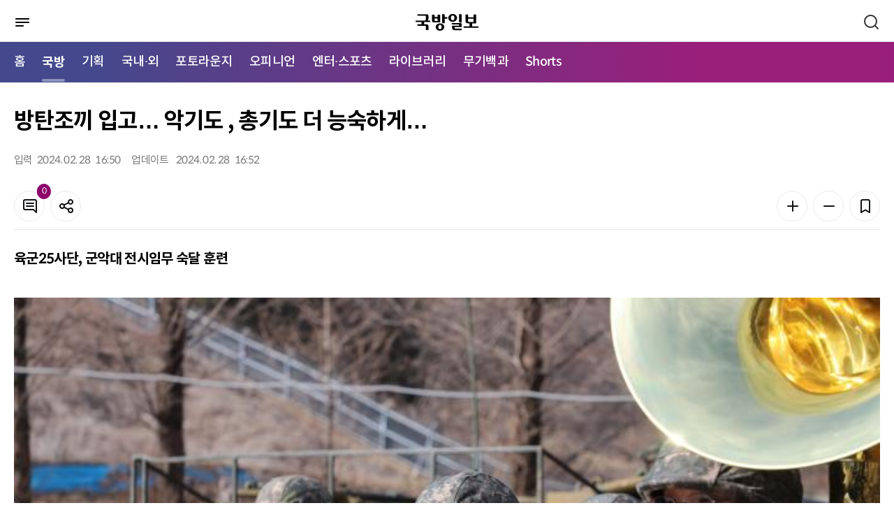

--- FILE ---
content_type: text/html; charset=UTF-8
request_url: https://kookbang.dema.mil.kr/newsWeb/m/20240229/2/ATCE_CTGR_0010030000/view.do;JSESSIONID_kookbnagWEB=c2sNTHoBZJlrP41llDQ5G_oyPOhTo6BPIQ5HV46LoSbI4_DVjyQu!-1067845985
body_size: 52483
content:






<!DOCTYPE html>
<html lang="ko" xml:lang="ko" xmlns="http://www.w3.org/1999/xhtml" xmlns:th="http://www.thymeleaf.org">
<head>
    <meta http-equiv="Content-Type" content="text/html; charset=utf-8" />
    <meta http-equiv="X-UA-Compatible" content="IE=edge" />
    <meta http-equiv="cache-control" content="no-cache" />
    <meta name="viewport" content="width=device-width, initial-scale=1.0" />
    <title>메인 | 국방일보</title>
    <meta property="article:author" content="국방일보" />
	<meta property="og:site_name" content="국방일보"/>
	<meta property="og:keywords" content="국방일보" />
    
		
	<meta property="og:title" content="방탄조끼 입고&amp;hellip; 악기도 , 총기도 더 능숙하게&amp;hellip;"/>
	<meta property="og:description" content="        육군25보병사단 군악대가 27일 혹한기 훈련 중 장병들의 전의 고양을 위해 방탄조끼를 착용한 채 연주하고 있다. 부대 제공육군25보병사단 군악대가 27일 혹한기 훈련 중 개인화기를 휴대하고 방탄조끼를 착용한 채 실전적인 전의 고양 활동을 펼쳤다. 통상 군악대는 훈련 간 원활한 연주를 고려해 비무장 상태로 공연한다. 군악대 장병들은 이날 전투하중을 극복하고 육군가와 사단가 등 군가를 연주하며 전의 고양 공연을 펼쳤다. 이어 사단은 공연 중 적 부대의 기습공격에 대비, 적 포격 및 화생방 상황 등을 고려한 절차식 훈련까지 진행했다. 훈련에 참여한 유기현 일병은 &amp;ldquo;장구류를 착용하고 연주하기가 쉽지 않았지만, 공연을 보며 힘내는 전우들 모습에 자부심을 느꼈다&amp;rdquo;고 말했다. 그러면서 &amp;ldquo;주 무기인 악기뿐만이 아니 총기도 꾸준히 숙달해 조국 수호의 사명을 다하겠다&amp;rdquo;고 말했다. 김국성(중위) 군악대장은 &amp;ldquo;군악대와 보병대대의 훈련을 연계해 실제 전장이라는 절박감 아래 훈련에 임했다&amp;rdquo;며 &amp;ldquo;군악대 본연의 임무 능력을 극대화해 승리가 습관이 되는 부대를 만드는 데 기여하겠다&amp;rdquo;는 각오를 전했다. 박상원 기자" />
	<meta property="og:url" content="https://kookbang.dema.mil.kr/newsWeb/m/20240229/2/ATCE_CTGR_0010030000/view.do" />
	
	
		
	<meta property="og:image" content="//kookbang.dema.mil.kr/newspaper/tmplat/upload/20240229/thumb1/2024022901000291200027411.jpg" />
		
	
	
		
	
		
		
	
    <link rel="shortcut icon" type="image/x-icon" href="/newspaper/2022/images/icon/favicon.ico" />

    <link rel="stylesheet" href="/newspaper/2022/plugins/jqueryScollbar/jquery.scrollbar.css"/>
    <link rel="stylesheet" href="/newspaper/2022/plugins/slick/slick.css"/>
    <link rel="stylesheet" href="/newspaper/2022/plugins/slick/slick-theme.css"/>
    <link rel="stylesheet" href="/newspaper/2022/plugins/datetimepicker/jquery.datetimepicker.min.css"/>

    <link rel="stylesheet" href="/newspaper/2022/css/common.css"/>

    
    
    	
    	
    <link rel="stylesheet" href="/newspaper/2022/css/mo_style.css?2022123014"/>
    	
    
    <link rel="stylesheet" href="/newspaper/2022/css/responsive.css"/>

    <script type="text/javascript" src="/newspaper/2022/plugins/jquery-3.5.0.min.js"></script>
    <script type="text/javascript" src="/newspaper/2022/plugins/jquery.ellipsis.min.js"></script>
    <script type="text/javascript" src="/newspaper/2022/plugins/jqueryScollbar/jquery.scrollbar.min.js"></script>
    <script type="text/javascript" src="/newspaper/2022/plugins/jquery.nice-select.min.js"></script>
    <script type="text/javascript" src="/newspaper/2022/plugins/slick/slick.min.js"></script>
    <script type="text/javascript" src="/newspaper/2022/plugins/datetimepicker/jquery.datetimepicker.full.js"></script>
    <!-- 2022 11.11 inputmask 추가 -->
    <script type="text/javascript" src="/newspaper/2022/plugins/jquery.inputmask.min.js"></script>
<script type="text/javascript" src="/newspaper/mobile/js/kakao.min.js"></script>
	
	<script type="text/javascript" src="/newspaper/mobile/js/sns.js"></script>
    <script type="text/javascript" src="/newspaper/2022/js/mo_style.js"></script>
    <script type="text/javascript" src="/newspaper/2022/js/common_mo.js?2023031603"></script>
    <script src="/newspaper/js/nlogger.js"></script>
	<script type="application/ld+json">
	{
		"@context": "http://schema.org", 
		"@type": "Person", 
		"name": "국방일보",
		"url": "https://kookbang.dema.mil.kr",
		"sameAs": [
			"https://post.naver.com/kookbangdaily",
			"https://www.instagram.com/kookbangilbo/",
			"https://www.facebook.com/kookbangilbo",
			"https://www.youtube.com/kookbangilbo",
			"https://blog.naver.com/kookbang_media_lab"
		]
	}
	</script> 
	<script type="text/javascript"> 
		Kakao.init('365d566a3352f2c0184e62a4bf33234e'); // 카카오톡 앱 Key
	</script>
    <script type="text/javascript">
    $(document).ready(function () {
    	$(function(){
            var slideMain5 = $('.trot_slide');
            slideMain5.on('init reInit beforeChange', function (event, slick, currentSlide, nextSlide) {
                var i = (nextSlide ? nextSlide : 0) + 1;
                $('.trot_box .fraction').html(slick.slideCount);
                $('.trot_box .count').html('<em>' + i + '</em>');
            });

            slideMain5.slick({
                vertical:true,
                infinite: true,
                autoplay: true,
                autoplaySpeed:3000,
                speed:2000,
                pauseOnHover:false,
                slidesToShow: 1,
                slidesToScroll: 1,
                prevArrow: $('.play_area .slick-prev'),
                nextArrow: $('.play_area .slick-next'),
                dots: false,
                verticalSwiping: true,
            });

            $(window).on('load resize', function () {
                var mainPlay = $('.play_area .start_stop .btn_start');
                var mainStop = $('.play_area .start_stop .btn_stop');

                mainStop.on('click', function () {
                    slideMain5.slick('slickPause');
                    mainPlay.css('display', 'inline-block');
                    mainStop.hide();
                });
                mainPlay.on('click', function () {
                    slideMain5.slick('slickPlay');
                    mainStop.css('display', 'inline-block');
                    mainPlay.hide();
                });
            });
        });

        $(function () {
            var slideMain = $('.opinion_slide');
            slideMain.slick({            
                infinite: true,
                autoplay: true,
                autoplaySpeed: 3000,
                pauseOnHover: false,
                slidesToShow: 1,
                slidesToScroll: 1,                
                dots: true,
                appendDots: $('.sec_main_4 .pagination'),
                customPaging : function(slider, i) {
    	            var thumb = $(slider.$slides[i]).find('.slide_nav');
    	            return thumb;
                }
            });
        });

        $(function () {
            var slideMain2 = $('.banner_slide_1');
            slideMain2.slick({            
                infinite: true,
                autoplay: true,
                autoplaySpeed: 5000,
                pauseOnHover: false,
                slidesToShow: 1,
                slidesToScroll: 1,
                prevArrow: $('.banner_slide .slide_1_btn .slick-prev'),
                nextArrow: $('.banner_slide .slide_1_btn .slick-next'),
                dots: false,
            });
        });

        $(function () {
            var slideMain3 = $('.banner_slide_2');
            slideMain3.slick({            
                infinite: true,
                autoplay: true,
                autoplaySpeed: 5000,
                pauseOnHover: false,
                slidesToShow: 1,
                slidesToScroll: 1,
                prevArrow: $('.banner_slide .slide_2_btn .slick-prev'),
                nextArrow: $('.banner_slide .slide_2_btn .slick-next'),
                dots: false,
            });
        });

    	$(window).scroll(function () {
	        //가로스크롤
	        var sc_left = $(this).scrollLeft();
	        $(".btype #gnb .nav:before").css("left", - sc_left );
		});
    });
    </script>
    <title>국방일보</title>
</head>
<body>
<div id="wrap" class="">
	
<script type="text/javascript">
$(document).ready(function() {
	//통합검색 체크
	$("#mainSearch").on('keyup', function(e){
		if(e.keyCode == 13) {
			gfn_allSearch('m');
		}
	});

	gfn_getMenuList(fn_setMenuList);
});


/**
 * 메뉴셋팅
 */
function fn_setMenuList(data) {

	if(data) {
		let story_ty_id = 'ATCE_CTGR_0010000000';  //선택한 1차메뉴

		//1차메뉴 추출
		let oneDepthMenu = data.filter(menu => menu.menu_deph == 1);

		//1차메뉴 링크 및 2차메뉴 셋팅
		if(oneDepthMenu.length > 0) {
			let isActive = false;
			oneDepthMenu.forEach(function (menu, index){
				if(menu.story_ty_id == "ATCE_CTGR_0090000000") {
					$("#LINK_"+menu.story_ty_id).attr('href', gfn_contextpath("/m/" + menu.story_ty_id + "/journal/main.do"));
				}else if(menu.story_ty_id == "ATCE_CTGR_0040000000") {
					$("#LINK_"+menu.story_ty_id).attr('href', gfn_contextpath("/m/ATCE_CTGR_0040010000/list.do"));
				} else {
					$("#LINK_"+menu.story_ty_id).attr('href', gfn_contextpath("/m/" + menu.story_ty_id + "/list.do"));
				}

				if(story_ty_id == menu.story_ty_id) {
					$("#LINK_"+menu.story_ty_id).parent("li").addClass("active");
					isActive = true;
				}

				let menuChild = data.filter(m => m.parent_story_ty_id == menu.story_ty_id);
				let menuChildHtml = "";
				if(menuChild.length > 0) {
					menuChild.forEach(function (child, index2){
						if(menu.story_ty_id == "ATCE_CTGR_0090000000") {
							menuChildHtml += "<li><a href=\""+gfn_contextpath("/m/"+child.story_ty_id+"/journal/list.do")+"\" title=\""+child.story_ty_nm+"\">"+child.story_ty_nm+"</a></li>";
						}else {
							menuChildHtml += "<li><a href=\""+gfn_contextpath("/m/"+child.story_ty_id+"/list.do")+"\" title=\""+child.story_ty_nm+"\">"+child.story_ty_nm+"</a></li>";
						}
					});
				}
				$("#MENU_"+menu.story_ty_id).html(menuChildHtml);
			});
			
			$("#LINK_SHORTS").attr('href', gfn_contextpath("/m/shorts/list.do"));
			$("#MENU_SHORTS").html("<li><a href=\""+gfn_contextpath("/m/shorts/list.do")+"\" title=\"쇼츠 목록\">Shorts</a></li>");

			var nowUrl = window.location.href;
      if(nowUrl.indexOf("/shorts") != -1) {
      	$("#LINK_SHORTS").parent("li").addClass("active");
      	$($(".nav").children("li")[0]).removeClass("active");
      	isActive = true;
      	
      	var _scrollLeft = Math.ceil($(".nav").find(".active").offset().left) ;
          var _scrollX = $(".nav").scrollLeft();
          console.log(_scrollX +":" +_scrollLeft);
          $(".nav").scrollLeft(_scrollX + _scrollLeft -10);
      }

			//활성화된 메뉴가 있으면 홈에있는 활성화 표시 제거
			if(isActive) {
				$($(".nav").children("li")[0]).removeClass("active");
			}
		}
	}
}
</script>
<div id="header" xmlns:th="http://www.thymeleaf.org" xmlns:sec="http://www.thymeleaf.org/extras/spring-security">
    <div class="dim"></div>
    <div class="bg_depth"></div>
    <div class="sec_header">
        <div class="menu_btn">
            <a href="javascript:void(0);" title="메뉴">
	            <img src="/newspaper/2022/images/mo/common/mo_menu_btn.svg" alt="메뉴버튼" />
	            <span class="blind">메뉴버튼</span>
            </a>
        </div>
        <h1 class="logo"><a href="/newsWeb/m/main.do" title="국방일보"><img src="/newspaper/2022/images/mo/common/m_logo.svg" alt="국방일보" />
        	
        	</a></h1>
        <div class="search_btn">
            <a href="javascript:void(0);">
                <span class="blind">검색</span>
                <svg xmlns="http://www.w3.org/2000/svg" width="24" height="24"
                preserveAspectRatio="xMidYMid meet" viewBox="0 0 24 24" aria-hidden="true">
                    <path fill="none" stroke="#333" stroke-linecap="round" stroke-width="2"
                    d="m21 21l-4.486-4.494M19 10.5a8.5 8.5 0 1 1-17 0a8.5 8.5 0 0 1 17 0Z"/>
                </svg>
            </a>
        </div>

        <div class="header_search">
            <div class="search_tit">
            <h2>어떤 기사를 찾으시나요?</h2>
            <div class="search_close">
                <svg xmlns="http://www.w3.org/2000/svg" width="24" height="24" preserveAspectRatio="xMidYMid meet" viewBox="0 0 24 24"><path fill="white" d="m13.41 12l4.3-4.29a1 1 0 1 0-1.42-1.42L12 10.59l-4.29-4.3a1 1 0 0 0-1.42 1.42l4.3 4.29l-4.3 4.29a1 1 0 0 0 0 1.42a1 1 0 0 0 1.42 0l4.29-4.3l4.29 4.3a1 1 0 0 0 1.42 0a1 1 0 0 0 0-1.42Z"/></svg>
                <span class="blind">검색창 닫기</span>
                </div>
            </div>
            <div class="input search">
                <input type="text" id="mainSearch" placeholder="검색어를 입력하세요." title="검색어 입력" />
                <button type="button" onclick="gfn_allSearch('m');" class="btn_search"></button>
            </div>
        </div>
    </div>
    <div id="gnb">
        <div class="nav_box">
	        <ul class="nav">
	            <li class="active"><a href="/newsWeb/m/main.do" title="메인으로이동">홈</a></li>
	            <li><a id="LINK_ATCE_CTGR_0010000000" href="javascript:void(0);" title="국방">국방</a></li>
	            <li><a id="LINK_ATCE_CTGR_0020000000" href="javascript:void(0);" title="기획">기획</a></li>
	            <li><a id="LINK_ATCE_CTGR_0030000000" href="javascript:void(0);" title="국내·외">국내·외</a></li>
	            <li><a id="LINK_ATCE_CTGR_0040000000" href="javascript:void(0);" title="포토라운지">포토라운지</a></li>
	            <li><a id="LINK_ATCE_CTGR_0050000000" href="javascript:void(0);" title="오피니언">오피니언</a></li>
	            <li><a id="LINK_ATCE_CTGR_0060000000" href="javascript:void(0);" title="엔터·스포츠">엔터·스포츠</a></li>
	            <li><a id="LINK_ATCE_CTGR_0070000000" href="javascript:void(0);" title="라이브러리">라이브러리</a></li>
	            <li><a id="LINK_ATCE_CTGR_0080000000" href="javascript:void(0);" title="무기백과">무기백과</a></li>
	            
	            <li><a id="LINK_SHORTS"               href="javascript:void(0);" title="Shorts">Shorts</a></li>
	        </ul>
        </div>
        <div class="mobile_menu">
            <div class="mobile_menu_head">
                <div class="mneu_logo">
                    <a herf="/newsWeb/m/main.do" title="국방일보"><img src="/newspaper/2022/images/mo/common/m_logo_w.svg" alt="국방일보" /></h2></a>
                    <div class="menu_close">
                    <svg xmlns="http://www.w3.org/2000/svg" width="24" height="24" preserveAspectRatio="xMidYMid meet" viewBox="0 0 24 24"><path fill="white" d="m13.41 12l4.3-4.29a1 1 0 1 0-1.42-1.42L12 10.59l-4.29-4.3a1 1 0 0 0-1.42 1.42l4.3 4.29l-4.3 4.29a1 1 0 0 0 0 1.42a1 1 0 0 0 1.42 0l4.29-4.3l4.29 4.3a1 1 0 0 0 1.42 0a1 1 0 0 0 0-1.42Z"/></svg>
                    <span class="blind">메뉴 닫기</span>
                    </div>
                </div>
                <p>
                    국군과 국방의 참소식을 알리는 참신하고
                    유익한 콘텐츠를 만나보세요.
                </p>
                <!-- 로그인 안했을경우 -->
                
                <div class="btn_area">
                    <a href="/newsWeb/m/member/joinIndex.do" class="btn" title="회원가입">
                        <span>회원가입</span>
                    </a>
                    
                    <a href="/newsWeb/m/login.do" class="btn fill_w" title="로그인">
                        <span>로그인</span>
                    </a>
                </div>
                	
            </div>
            <ul class="menu">
                <li>
                    <span>국방</span>
                    <ul class="depth" id="MENU_ATCE_CTGR_0010000000">
                    </ul>
                </li>
                <li>
                    <span>기획</span>
                    <ul class="depth" id="MENU_ATCE_CTGR_0020000000">
                    </ul>
                </li>
                <li>
                    <span>국내·외</span>
                    <ul class="depth" id="MENU_ATCE_CTGR_0030000000">
                    </ul>
                </li>
                <li>
                    <span>포토라운지</span>
                    <ul class="depth" id="MENU_ATCE_CTGR_0040000000">                           
                    </ul>
                </li>
                <li>
                    <span>오피니언</span>
                    <ul class="depth" id="MENU_ATCE_CTGR_0050000000">
                    </ul>
                </li>
                <li>
                    <span>엔터·스포츠</span>
                    <ul class="depth" id="MENU_ATCE_CTGR_0060000000">
                    </ul>
                </li>
                <li>
                    <span>라이브러리</span>
                    <ul class="depth" id="MENU_ATCE_CTGR_0070000000">
                    </ul>
                </li>
                <li>
                    <span>무기백과</span>
                    <ul class="depth" id="MENU_ATCE_CTGR_0080000000">
                    </ul>
                </li>
                
                <li>
                    <span>Shorts</span>
                    <ul class="depth" id="MENU_SHORTS">                 
                    </ul>
                </li>
            </ul>
            <div class="mobile_menu_foot">
            	<a href="/newsWeb/m/pdf.do" title="PDF">PDF</a>
            	
                <a href="/newsWeb/main.do" title="PC 버전 보기">PC 버전 보기</a>
                	
            </div>
        </div>
    </div>  
</div>
	













<script type="text/javascript">
$(document).ready(function () {
	
		$(".article_body_view").find("iframe").each(function(idx) {
			 let yid = $(this).attr("id");
			 let ysrc = $(this).attr("src");
			 
			 if(ysrc.indexOf("youtube") != -1 ) {
			 	 let style = $(this).parents("p").attr("style");
			 	 style += ";width:100%;padding-top:56.25%;position:relative;margin-bottom:20px;";
			 	 $(this).parents("p").attr("style", style);
			 	 		 	 
			 	 
			   $(this).attr("width","100%"); 		
			   $(this).attr("height","100%"); 		
			   $(this).css({"position":"absolute","top":0,"left":0,"bottom":0,"right":0});
			   
			   
			 }
		});
		
		$("audio").each(function(index){
			$(this).attr("src", $(this).attr("src").replace("../..", ""));
		});

		$("video").each(function(index){
			$(this).attr("src", $(this).attr("src").replace("../..", ""));
		});
		
		$(".table_LSize").each(function(index){			
			$(this).css({width:"",height:"" });
			$(this).find("tr").css({width:"",height:"" });
			$(this).find("td").css({width:"",height:"" });
		});
	
	
   	//댓글 리스트
   	fn_comment_paging(1);
    
	$('#confirmBtn').on('click', function () {
        var commentChkbox = $('.comment_list input[type="checkbox"]');
        commentChkbox.each(function () {
            if ($(this).is(':checked')) {
                $(this).parents('li').remove();
            }
        });
        layerHide('dataDel');
    });

    $('#cancelBtn').on('click', function () {
        var commentChkbox = $('.comment_list input[type="checkbox"]');
        commentChkbox.each(function () {
            $(this).prop("checked", false);
        });
        layerHide('dataDel');
    });
	
	$(function () {
	    var hoNews = $('.hot_photo_news_slide');
	    hoNews.slick({            
	        infinite: false,
	        autoplay: true,
	        autoplaySpeed: 5000,
	        pauseOnHover: false,
	        slidesToShow: 1,
	        slidesToScroll: 1,            
	        dots: true,
	        appendDots: $('.hot_photo_news .pagination'),
	    });
	});
});
</script>

<input type="hidden" id="story_ty_id" value="ATCE_CTGR_0010030000"/>
<input type="hidden" id="story_his_id" value="3"/>
<input type="hidden" id="story_id" value="2"/>
<input type="hidden" id="story_writ_date" value="20240229"/>
<input type="hidden" id="tmplat_id" value=""/>
<input type="hidden" id="pageIndex" value=""/>
<input type="hidden" id="before_contents" value=""/>
<input type="hidden" id="update_comm_id" value=""/>
<input type="hidden" id="tmplat_no" value=""/>





<div id="container">
    <div class="contents">
        <div class="article_top">
            <div class="location">
				
            </div>
            <h2 class="article_title">
                방탄조끼 입고&hellip; 악기도 , 총기도 더 능숙하게&hellip;
            </h2>
            <div class="article_top_1">
                <div class="info">
                    <div><span>입력</span>                     	
                    	2024. 
						02. 
						28 &nbsp;
						16:50
					</div>
                    <div><span>업데이트</span> 
						2024. 
						02. 
						28 &nbsp;
						16:52
                    </div>
                </div>
                <div class="tool_box">
                    <div>
                        <a href="#comment" class="btn btn_icon line_grey20">
                            <svg xmlns="http://www.w3.org/2000/svg" width="24" height="24" preserveAspectRatio="xMidYMid meet" viewBox="0 0 24 24" aria-hidden="true"><path fill="#131416" d="M17 7H7a1 1 0 0 0 0 2h10a1 1 0 0 0 0-2Zm0 4H7a1 1 0 0 0 0 2h10a1 1 0 0 0 0-2Zm2-9H5a3 3 0 0 0-3 3v10a3 3 0 0 0 3 3h11.59l3.7 3.71A1 1 0 0 0 21 22a.84.84 0 0 0 .38-.08A1 1 0 0 0 22 21V5a3 3 0 0 0-3-3Zm1 16.59l-2.29-2.3A1 1 0 0 0 17 16H5a1 1 0 0 1-1-1V5a1 1 0 0 1 1-1h14a1 1 0 0 1 1 1Z"/></svg>
                            <span class="badge fill_primary news_comment_cnt">0</span>
                            <span class="blind">댓글</span>
                        </a>
                    <button type="button" class="btn line_grey20 btn_icon" onclick="layerShow('shareBox')">
                        <svg xmlns="http://www.w3.org/2000/svg" width="24" height="24" preserveAspectRatio="xMidYMid meet" viewBox="0 0 24 24" aria-hidden="true"><path fill="#131416" d="M18 14a4 4 0 0 0-3.08 1.48l-5.1-2.35a3.64 3.64 0 0 0 0-2.26l5.1-2.35A4 4 0 1 0 14 6a4.17 4.17 0 0 0 .07.71L8.79 9.14a4 4 0 1 0 0 5.72l5.28 2.43A4.17 4.17 0 0 0 14 18a4 4 0 1 0 4-4Zm0-10a2 2 0 1 1-2 2a2 2 0 0 1 2-2ZM6 14a2 2 0 1 1 2-2a2 2 0 0 1-2 2Zm12 6a2 2 0 1 1 2-2a2 2 0 0 1-2 2Z"/></svg>
                        <span class="blind">공유</span>
                    </button>
                </div>
                <div>
                    <button type="button" class="btn line_grey20 btn_icon" onclick="fontPlus();">
                        <svg xmlns="http://www.w3.org/2000/svg" width="24" height="24" preserveAspectRatio="xMidYMid meet" viewBox="0 0 24 24" aria-hidden="true"><path fill="#131416" d="M19 11h-6V5a1 1 0 0 0-2 0v6H5a1 1 0 0 0 0 2h6v6a1 1 0 0 0 2 0v-6h6a1 1 0 0 0 0-2Z"/></svg>
                        <span class="blind">폰트 키우기</span>
                    </button>
                    <button type="button" class="btn line_grey20 btn_icon"  onclick="fontMinus();">
                        <svg xmlns="http://www.w3.org/2000/svg" width="24" height="24" preserveAspectRatio="xMidYMid meet" viewBox="0 0 24 24" aria-hidden="true"><path fill="#131416" d="M19 11H5a1 1 0 0 0 0 2h14a1 1 0 0 0 0-2Z"/></svg>
                        <span class="blind">폰트 줄이기</span>
                    </button>
                    <button type="button" class="btn line_grey20 btn_icon" onclick="layerShow('bookmark')">
                        <svg xmlns="http://www.w3.org/2000/svg" width="24" height="24" preserveAspectRatio="xMidYMid meet" viewBox="0 0 24 24" aria-hidden="true"><path fill="#131416" d="M16 2H8a3 3 0 0 0-3 3v16a1 1 0 0 0 .5.87a1 1 0 0 0 1 0l5.5-3.18l5.5 3.18a1 1 0 0 0 .5.13a1 1 0 0 0 .5-.13A1 1 0 0 0 19 21V5a3 3 0 0 0-3-3Zm1 17.27l-4.5-2.6a1 1 0 0 0-1 0L7 19.27V5a1 1 0 0 1 1-1h8a1 1 0 0 1 1 1Z"/></svg>
                        <span class="blind">북마크</span>
                    </button> 
                </div>
                </div>
            </div>                
        </div>
        <div class="article_body article_body2">
            <div class="article_body_main">
                <div id="article_body_view" class="article_body_view">

	                
	                     <p>
	                        <b>육군25사단, 군악대 전시임무 숙달 훈련 </b>
	                    </p>
	                    <br>
	                
	                    
	                    
							
		                  	
		                    
		                    
		                        <table border="0" cellspacing="0" cellpadding="10" align="center">
<tbody>
<tr>
<td>
<table class="table_LSize">
<tbody>
<tr bgcolor="#ffffff">
<td>
<figure class="image">    <img width="100%" id="img width="100%"_1157592" src="/newspaper/tmplat/upload/20240229/thumb1/2024022901000291200027411.jpg?t=20260121143711" alt="육군25보병사단 군악대가 27일 혹한기 훈련 중 장병들의 전의 고양을 위해 방탄조끼를 착용한 채 연주하고 있다. 부대 제공">    <figcaption>육군25보병사단 군악대가 27일 혹한기 훈련 중 장병들의 전의 고양을 위해 방탄조끼를 착용한 채 연주하고 있다. 부대 제공</figcaption></figure>
</td>
</tr>
</tbody>
</table>
</td>
</tr>
</tbody>
</table>
<p><br>육군25보병사단 군악대가 27일 혹한기 훈련 중 개인화기를 휴대하고 방탄조끼를 착용한 채 실전적인 전의 고양 활동을 펼쳤다. 통상 군악대는 훈련 간 원활한 연주를 고려해 비무장 상태로 공연한다. <br><br>군악대 장병들은 이날 전투하중을 극복하고 육군가와 사단가 등 군가를 연주하며 전의 고양 공연을 펼쳤다. 이어 사단은 공연 중 적 부대의 기습공격에 대비, 적 포격 및 화생방 상황 등을 고려한 절차식 훈련까지 진행했다. <br><br>훈련에 참여한 유기현 일병은 &ldquo;장구류를 착용하고 연주하기가 쉽지 않았지만, 공연을 보며 힘내는 전우들 모습에 자부심을 느꼈다&rdquo;고 말했다. <br><br>그러면서 &ldquo;주 무기인 악기뿐만이 아니 총기도 꾸준히 숙달해 조국 수호의 사명을 다하겠다&rdquo;고 말했다. <br><br>김국성(중위) 군악대장은 &ldquo;군악대와 보병대대의 훈련을 연계해 실제 전장이라는 절박감 아래 훈련에 임했다&rdquo;며 &ldquo;군악대 본연의 임무 능력을 극대화해 승리가 습관이 되는 부대를 만드는 데 기여하겠다&rdquo;는 각오를 전했다. 박상원 기자</p>
		                    
	                    
                	<div class="author">
                    	<p>
                        	
							 
							
							
						</p>
                        <span>< 저작권자 ⓒ 국방일보, 무단전재 및 재배포 금지 ></span>
                    </div>
                    <div class="btn_area btn_area2">
                        <button type="button" class="btn line_grey20" onclick="layerShow('shareBox')">
                            <svg xmlns="http://www.w3.org/2000/svg" width="24" height="24" preserveAspectRatio="xMidYMid meet" viewBox="0 0 24 24" aria-hidden="true"><path fill="#131416" d="M18 14a4 4 0 0 0-3.08 1.48l-5.1-2.35a3.64 3.64 0 0 0 0-2.26l5.1-2.35A4 4 0 1 0 14 6a4.17 4.17 0 0 0 .07.71L8.79 9.14a4 4 0 1 0 0 5.72l5.28 2.43A4.17 4.17 0 0 0 14 18a4 4 0 1 0 4-4Zm0-10a2 2 0 1 1-2 2a2 2 0 0 1 2-2ZM6 14a2 2 0 1 1 2-2a2 2 0 0 1-2 2Zm12 6a2 2 0 1 1 2-2a2 2 0 0 1-2 2Z"/></svg>
                            <span>기사 공유하기</span>
                        </button>
                        <button type="button" class="btn line_grey20 btn_icon" id="bookmarkBtn" onclick="layerShow('bookmark')">
                            <svg xmlns="http://www.w3.org/2000/svg" width="24" height="24" preserveAspectRatio="xMidYMid meet" viewBox="0 0 24 24" aria-hidden="true"><path fill="#131416" d="M16 2H8a3 3 0 0 0-3 3v16a1 1 0 0 0 .5.87a1 1 0 0 0 1 0l5.5-3.18l5.5 3.18a1 1 0 0 0 .5.13a1 1 0 0 0 .5-.13A1 1 0 0 0 19 21V5a3 3 0 0 0-3-3Zm1 17.27l-4.5-2.6a1 1 0 0 0-1 0L7 19.27V5a1 1 0 0 1 1-1h8a1 1 0 0 1 1 1Z"/></svg>
                            <span class="blind">스크랩</span>
                        </button>
                        <a href="#comment" class="btn btn_icon line_grey20">
                            <svg xmlns="http://www.w3.org/2000/svg" width="24" height="24" preserveAspectRatio="xMidYMid meet" viewBox="0 0 24 24" aria-hidden="true"><path fill="#131416" d="M17 7H7a1 1 0 0 0 0 2h10a1 1 0 0 0 0-2Zm0 4H7a1 1 0 0 0 0 2h10a1 1 0 0 0 0-2Zm2-9H5a3 3 0 0 0-3 3v10a3 3 0 0 0 3 3h11.59l3.7 3.71A1 1 0 0 0 21 22a.84.84 0 0 0 .38-.08A1 1 0 0 0 22 21V5a3 3 0 0 0-3-3Zm1 16.59l-2.29-2.3A1 1 0 0 0 17 16H5a1 1 0 0 1-1-1V5a1 1 0 0 1 1-1h14a1 1 0 0 1 1 1Z"/></svg>
                            <span class="badge fill_primary news_comment_cnt">0</span>
                            <span class="blind">댓글</span>
                        </a>
                    </div>
                </div>
            </div>
			<!-- 221130 관련기사 추가 s-->
			  
			<!-- 221130 관련기사 추가 e-->            
            <div class="article_body_side">
                <div class="today_news box">
                    <div class="tit">
                        <p>오늘의 뉴스</p>
                    </div>
                    <ul class="today_news_list">
						
                    </ul>
                </div>
                <div class="hot_photo_news box">
                    <div class="tit">
                        <p>Hot Photo News</p>
                        <div class="pagination"></div>
                    </div>
                    <div class="hot_photo_news_slide">
						
							<a href="/newsWeb/m/20260121/8/ATCE_CTGR_0010030000/view.do;JSESSIONID_kookbnagWEB=nLPfDo0zgo1shX34FqRNTUQrjo1FcOyzMBEOAQBVZJqOMirmu9lA!925962759">
								
									<div class="thumbnail" style="background-image:url(/newspaper/tmplat/upload/20260120/thumb2/BBS_202601200502272020.jpg" alt=")"></div>
								
								<div class="txt eps1">
                                       정찰드론과 함께 전술훈련
								</div>
							</a>
						
							<a href="/newsWeb/m/20260121/7/ATCE_CTGR_0010010000/view.do;JSESSIONID_kookbnagWEB=nLPfDo0zgo1shX34FqRNTUQrjo1FcOyzMBEOAQBVZJqOMirmu9lA!925962759">
								
									<div class="thumbnail" style="background-image:url(/newspaper/tmplat/upload/20260120/thumb2/BBS_202601200509426090.jpg" alt=")"></div>
								
								<div class="txt eps1">
                                       &ldquo;인구절벽시대 민간 활용 전투력 안전성&middot;전문성 확보&rdquo;
								</div>
							</a>
						
							<a href="/newsWeb/m/20260121/7/ATCE_CTGR_0010030000/view.do;JSESSIONID_kookbnagWEB=nLPfDo0zgo1shX34FqRNTUQrjo1FcOyzMBEOAQBVZJqOMirmu9lA!925962759">
								
									<div class="thumbnail" style="background-image:url(/newspaper/tmplat/upload/20260120/thumb2/BBS_202601200459344750.jpg" alt=")"></div>
								
								<div class="txt eps1">
                                       육군35보병사단, 혹한기 전술훈련
								</div>
							</a>
						
							<a href="/newsWeb/m/20260121/6/ATCE_CTGR_0010030000/view.do;JSESSIONID_kookbnagWEB=nLPfDo0zgo1shX34FqRNTUQrjo1FcOyzMBEOAQBVZJqOMirmu9lA!925962759">
								
									<div class="thumbnail" style="background-image:url(/newspaper/tmplat/upload/20260120/thumb2/BBS_202601200452140860.jpg" alt=")"></div>
								
								<div class="txt eps1">
                                       병 진급 개인훈련평가 수준 확 끌어올렸다
								</div>
							</a>
						
							<a href="/newsWeb/m/20260121/5/ATCE_CTGR_0010010000/view.do;JSESSIONID_kookbnagWEB=nLPfDo0zgo1shX34FqRNTUQrjo1FcOyzMBEOAQBVZJqOMirmu9lA!925962759">
								
									<div class="thumbnail" style="background-image:url(/newspaper/tmplat/upload/20260120/thumb2/BBS_202601200508420510.jpg" alt=")"></div>
								
								<div class="txt eps1">
                                       국방에 활용 가능한 민간 우수기술 수록
								</div>
							</a>
						
                   </div>
                </div>
                <div class="most_view box">
                    <div class="tit">
                        <p>많이 본 기사</p>
                    </div>
                    <ul class="most_view_list">
						
							<li>
								<a class="eps1" href="/newsWeb/m/20260115/13/ATCE_CTGR_0010010000/view.do;JSESSIONID_kookbnagWEB=nLPfDo0zgo1shX34FqRNTUQrjo1FcOyzMBEOAQBVZJqOMirmu9lA!925962759">
									<div class="txt">
										<p>1</p>
										<div class="eps2">
	                                        &ldquo;통즉불통 불통즉통, 칸막이 넘어 소통&rdquo;
	                                    </div>
									</div>
									
								</a>
							</li>
						
							<li>
								<a class="eps1" href="/newsWeb/m/20260116/3/ATCE_CTGR_0010050000/view.do;JSESSIONID_kookbnagWEB=nLPfDo0zgo1shX34FqRNTUQrjo1FcOyzMBEOAQBVZJqOMirmu9lA!925962759">
									<div class="txt">
										<p>2</p>
										<div class="eps2">
	                                        맛있는 고민 듬뿍 담는 식판의 변화 시작된다
	                                    </div>
									</div>
									
								</a>
							</li>
						
							<li>
								<a class="eps1" href="/newsWeb/m/20260115/11/ATCE_CTGR_0010010000/view.do;JSESSIONID_kookbnagWEB=nLPfDo0zgo1shX34FqRNTUQrjo1FcOyzMBEOAQBVZJqOMirmu9lA!925962759">
									<div class="txt">
										<p>3</p>
										<div class="eps2">
	                                        &ldquo;전작권 전환&middot;미래 군 구조 개편에 역량 집중&rdquo;
	                                    </div>
									</div>
									
								</a>
							</li>
						
							<li>
								<a class="eps1" href="/newsWeb/m/20260116/8/ATCE_CTGR_0010010000/view.do;JSESSIONID_kookbnagWEB=nLPfDo0zgo1shX34FqRNTUQrjo1FcOyzMBEOAQBVZJqOMirmu9lA!925962759">
									<div class="txt">
										<p>4</p>
										<div class="eps2">
	                                        대졸 사관후보생도 단기복무장려금
	                                    </div>
									</div>
									
								</a>
							</li>
						
							<li>
								<a class="eps1" href="/newsWeb/m/20260115/7/ATCE_CTGR_0010040000/view.do;JSESSIONID_kookbnagWEB=nLPfDo0zgo1shX34FqRNTUQrjo1FcOyzMBEOAQBVZJqOMirmu9lA!925962759">
									<div class="txt">
										<p>5</p>
										<div class="eps2">
	                                        해군 &lsquo;랜선 없는 강의실&rsquo; 구현&hellip;디지털 기반으로 교육 재설계한다
	                                    </div>
									</div>
									
								</a>
							</li>
						
                    </ul>
                </div>                   
            </div>
            
	            <form id="addForm" onsubmit="fn_comment_add();return false;" method="post">
		            <div id="comment" class="comment_box">
		                <div class="tit">
		                    <div class="num">
								댓글 <span class="news_comment_cnt"> 0</span>개
		                    </div>
		                    <div>
		                        <button type="button" class="btn line_grey20 btn line_grey20 btn_icon btn_xs" onclick="fnReloadComment();">
		                            <span class="blind">새로고침</span>
		                            <svg xmlns="http://www.w3.org/2000/svg" width="24" height="24" preserveAspectRatio="xMidYMid meet" viewBox="0 0 24 24" aria-hidden="true"><path fill="#131416" d="M21 11a1 1 0 0 0-1 1a8.05 8.05 0 1 1-2.22-5.5h-2.4a1 1 0 0 0 0 2h4.53a1 1 0 0 0 1-1V3a1 1 0 0 0-2 0v1.77A10 10 0 1 0 22 12a1 1 0 0 0-1-1Z"/></svg>
		                        </button>
		                    </div>
		                </div>
		                <div class="input">
		                    <textarea type="text"  id="commentText" placeholder="로그인 후에 작성하실 수 있습니다." title="댓글입력"></textarea>
								
									<button type="button" onclick="commentLogin();return false;" class="btn fill_gra square">
			                            <svg xmlns="http://www.w3.org/2000/svg" width="24" height="24" preserveAspectRatio="xMidYMid meet" viewBox="0 0 24 24" aria-hidden="true"><path fill="white" d="M15.71 12.71a1 1 0 0 0 .21-.33a1 1 0 0 0 0-.76a1 1 0 0 0-.21-.33l-3-3a1 1 0 0 0-1.42 1.42l1.3 1.29H9a1 1 0 0 0 0 2h3.59l-1.3 1.29a1 1 0 0 0 0 1.42a1 1 0 0 0 1.42 0ZM22 12a10 10 0 1 0-10 10a10 10 0 0 0 10-10ZM4 12a8 8 0 1 1 8 8a8 8 0 0 1-8-8Z"/></svg>
			                            <span>등록</span>
			                        </button>
		                        
		                        
		                </div>
		                
		                <ul class="comment_list">
		                </ul>
		                
		                <div class="btn_area">
		                    <button type="button" id="moreComment" class="btn line_grey20" onclick="fnMoreComment()">
		                        <svg xmlns="http://www.w3.org/2000/svg" width="20" height="20" preserveAspectRatio="xMidYMid meet" viewBox="0 0 24 24" aria-hidden="true"><path fill="#959595" d="M19 11h-6V5a1 1 0 0 0-2 0v6H5a1 1 0 0 0 0 2h6v6a1 1 0 0 0 2 0v-6h6a1 1 0 0 0 0-2Z"/></svg>
		                        <span>댓글 더보기</span>
		                    </button>
		                </div>             
		            </div>
				</form>
			
        </div>
    </div>
</div>

<div id="shareBox" class="system_alert">
    <div class="dim"></div>    
    <div class="share_tooltip">
        <div>
        <div class="tit">
            <h2>공유하기</h2>
            <button type="button" class="close" onclick="layerHide('shareBox')"></button>
        </div>
        <ul>
             <li>
                 <a href="javascript:gfn_shareView('facebook')">
                 	<img src="/newspaper/2022/images/icon/fb.png" alt="페이스북" />
                    <p>페이스북</p>
                 </a>
             </li>
             <li>
                 <a href="javascript:gfn_shareView('twitter')">
                     <img src="/newspaper/2022/images/icon/twiter.png" alt="트위터" />
                     <p>트위터</p>
                 </a>
             </li>
             <li>    
                 <a href="javascript:gfn_shareView('band')">
                         <img src="/newspaper/2022/images/icon/band.png" alt="밴드" />
                         <p>밴드</p>
                 </a>
             </li>
             <li>
                 <a href="javascript:gfn_shareView('kakao')">
                     <img src="/newspaper/2022/images/icon/kakao.png" alt="카카오톡" />
                     <p>카카오톡</p>
                 </a>
             </li>
             <li>
                 <a href="javascript:fn_copyurl();">
                     <img src="/newspaper/2022/images/icon/url.png" alt="url복사" />
                     <p>url복사</p>
                 </a>
             </li>
        </ul>
        </div>
    </div>
</div>

<!--alert 팝업 : s-->
<!--TODO:삭제 누를때 체크가 돼있을경우-->
<div id="dataDel" class="system_alert mo_style">
    <div class="dim"></div>
    <div class="popup">
        <div class="pop_cont">
            <i class="ico ico_message"></i>
            <p>
                해당 댓글을 삭제하시겠습니까?
            </p>
        </div>
        <div class="pop_foot">
            <button type="button" id="cancelBtn" class="btn fill_grey20" onclick="layerHide('dataDel')">아니오</button>
            <button type="button" id="confirmBtn" class="btn fill_black">예</button>
        </div>
    </div>
</div>
<!--alert 팝업 : e-->

<!--alert 팝업 : s-->
<!--TODO:북마크-->
<div id="bookmark" class="system_alert mo_style">
    <div class="dim"></div>
    <div class="popup">
        <div class="pop_cont">
            <i class="ico ico_bookmark"></i>
            <p>
               이 기사를 스크랩 하시겠습니까?
            </p>
        </div>
        <div class="pop_foot">
            <button type="button" class="btn fill_grey20" onclick="layerHide('bookmark')">아니오</button>
            <button type="button" id="bookmarkBtn" class="btn fill_black" onclick="javascript:fn_scrap('false','20240229','2','ATCE_CTGR_0010030000','/newsWeb/m/loginForm.do;JSESSIONID_kookbnagWEB=nLPfDo0zgo1shX34FqRNTUQrjo1FcOyzMBEOAQBVZJqOMirmu9lA!925962759');"">예</button>
        </div>
    </div>
</div>
<!--alert 팝업 : e-->

<input type="text" value="" id="urlAddress" style="display:none;">

<script>
function fn_copyurl() {
	$("#urlAddress").val($("meta[property='og:url']").attr("content"));
	var urlAddress= $('#urlAddress');
	urlAddress.css('display','block').select();
	document.execCommand("Copy");
	urlAddress.css('display','none');
	alert('URL 주소가 복사 되었습니다');	
	return false;
	
}

function fnMoreComment() {
	if($("#pageIndex").val() == '' || isNaN($("#pageIndex").val()) == true) {
		$("#pageIndex").val(1);
	}
	var pageNo = parseInt($("#pageIndex").val());
	pageNo = pageNo + 1;
	$("#pageIndex").val(pageNo);
	fn_comment_paging(pageNo);
}

function fnReloadComment() {
	$(".comment_list").children().remove();
	$("#moreComment").attr("disabled", false);
	fn_comment_paging(1);
}

function fn_comment_paging(pageNo){
	  
	var result = "";
	var totCnt = "";
	var pagingHtml = "";
	var userId = "";
	var isAdmin = "";

	$.ajax({
		type:"POST",
		url:"/newsWeb/gisa/selectCommentList.do",
		dataType:"json",
		data:{pageIndex:pageNo,story_writ_date:$("#story_writ_date").val(),story_id:$("#story_id").val(),story_ty_id:$("#story_ty_id").val()},
		success:function(j){
			pagingHtml = j.pagingHtml;
			userId = j.UserId;
			isAdmin = j.isAdmin;
			totCnt = j.news_comment_cnt;
			j = j.news_comment;
			try{
				for(var i=0;i<j.length;i++){
					result += "<li>";
					result += "	<div class='name'>";
					result += "		<div>";
					result += j[i].comm_usr_nm+"<span>"+j[i].comm_usr_id+"</span>";
					result += "		</div>";
					if(isAdmin || userId == j[i].comm_usr_id){
						result += "		<div class='checkbox btn_del' onclick='fn_comment_delete("+j[i].comm_id+", $(this));return false;'>";
					}
					result += "			<input type='checkbox' id='myComment" + i + "'>";
					result += "			<label for='myComment" + i + "'></label>";
					result += "		</div>";
					result += "	</div>";
					result += "	<div class='comment'>";
					if(j[i].use_at == 'Y'){
						result += j[i].comm_contents;
					}else{
						result += "관리자가 삭제한 글입니다.";
					}
					result += "	</div>";
					result += "	<div class='date_and_btn'>";
					result += "<div>"+j[i].frst_regist_date+" ( "+j[i].comm_usr_ip+" )</div>";
					result += "		<div class='btn_area'>";

					if(j[i].use_at == 'Y'){
						result += "			<div class='like' onclick='fn_comment_agree("+j[i].comm_id+",\"comm_agree\", $(this));return false;'>" + j[i].comm_agree + "</div>";
						result += "			<div class='hate' onclick='fn_comment_agree("+j[i].comm_id+",\"comm_disagree\", $(this));return false;'>" + j[i].comm_disagree + "</div>";
					}
					result += "		</div>";
					result += "	</div>";
					result += "</li>";
				}
				
				//$(".pagination").remove();
				$(".news_comment_cnt").html(totCnt);
				//$(pagingHtml).insertAfter($(".comment_list"));
				$(result).appendTo($(".comment_list"));	//받아온 댓글을 아래쪽에 추가한다...
				if(totCnt == $(".comment_list li").length) {	//댓글을 마지막까지 다 받아오면 댓글더보기 버튼을 비활성화 시킨다
					$("#moreComment").attr("disabled", true);
				}
			}catch(e){alert(e);}
		}
	});

}

//추천 반대
function fn_comment_agree(comm_id,status, con){
	console.log(con);
	var status_nm = "";
	if(status=="comm_agree"){
		status_nm = "추천";
	}else if(status=="comm_disagree"){
		status_nm = "반대";
	}

	if(confirm(status_nm+" 하시겠습니까?")){
		$.ajax({
			type:"POST",
			url:"/newsWeb/gisa/agreeComment.do",
			dataType:"json",
			data:{comm_id:comm_id,status:status},
			success:function(j){
				try{
					alert(j.msg);
					if(j.result){
						//reload로 페이지 갱신을 하는 방법을 사용할 수 없으므로 추천/반대 횟수를 임의로 증가 시킨다...
						var value = parseInt(con.html());
						con.html(value + 1);						
						//fn_comment_paging($("#pageIndex").val());
						//$("#"+status+"_"+comm_id).html(Number($("#"+status+"_"+comm_id).html())+1);
					}


				}catch(e){alert(e);}
			}
		});
	}
}

// 댓글 등록
function fn_comment_add(){
	if($("#commentText").val() == ""){
		alert("내용을 입력하세요.");
	}else{
		$.ajax({
			type:"POST",
			url:"/newsWeb/gisa/insertComment.do",
			dataType:"json",
			data:{content:$("#commentText").val(),story_writ_date:$("#story_writ_date").val(),story_id:$("#story_id").val(),story_ty_id:$("#story_ty_id").val()},
			success:function(j){
				try{
					$("#commentText").val("");
					alert(j.msg);
					if(j.result){
						fnReloadComment();
					}
				}catch(e){alert(e);}
			}
		});

	}
}

function fn_byteCheck(){
	try{
		var nbytes = 0;
		var message = $("#content").val(); 
		for (var i=0; i<message.length; i++) {
		    var ch = message.charAt(i);
		    if(escape(ch).length > 4) {
		        nbytes += 2;
		    } else if (ch == '\n') {
		        if (message.charAt(i-1) != '\r') {
		            nbytes += 1;
		        }
		    } else if (ch == '<' || ch == '>') {
		        nbytes += 4;
		    } else {
		        nbytes += 1;
		    }
		}
		
	    $("#byte_area").html(nbytes);
	}catch(e){}
}

// 댓글 삭제
function fn_comment_delete(comm_id, con){
	if(confirm("삭제 하시겠습니까?")){
		$.ajax({
			type:"POST",
			url:"/newsWeb/gisa/deleteComment.do",
			dataType:"json",
			data:{comm_id:comm_id},
			success:function(j){
				try{
					alert(j.msg);
					if(j.result){
						//fn_comment_paging($("#pageIndex").val());
						//fnReloadComment();
						con.parent().parent().remove();	//서버에서 성공응답을 받으면 해당 댓글을 화면에서 삭제한다.
						var totCnt = parseInt($(".news_comment_cnt").html()) - 1;
						if(totCnt < 0) {
							totCnt = 0;
						}
						$(".news_comment_cnt").html(totCnt);
						
					}
				}catch(e){alert(e);}
			}
		});
	}
}

function commentLogin() {
	alert('로그인 하신 후 이용 가능합니다.');
	location.href="http://www.dema.mil.kr/web/infomation/member/loginForm.do?lpage=https://kookbang.dema.mil.kr/newsWeb/sso.do&amp;prev_url=http://kookbang.dema.mil.kr/newsWeb/main.do";
}

var article_fontSize = 15;

function fontPlus() {		
	if (article_fontSize < 25) {  // 최대 17pt 까지 크기설정을 할 수 있습니다.
		article_fontSize = article_fontSize + 1; 
		setFont(article_fontSize); 
	}
}

function fontMinus() {
	if (article_fontSize > 10) {  // 최소 9pt 까지 크기설정을 할 수 있습니다.
		article_fontSize = article_fontSize - 1; 
		setFont(article_fontSize); 
	}
}	

function setFont(article_fontSize) { 	
	//console.log(article_fontSize);
	document.getElementById("article_body_view").style.fontSize = article_fontSize+"pt";  
	// 실제 HTML 페이지에서, 폰트조정에 사용할 엘리먼트 값:setFontBody (필요에 따라 엘리먼트 이름 변경 가능)
}
  
//기사 스크랩
function fn_scrap(loginChk,story_writ_date,story_id,story_ty_id,host){
	if(loginChk == 'true'){
		//if(confirm("이 기사를 스크랩 하시겠습니까?")){
			$.ajax({
				type:"POST",
				url: "/newsWeb/gisa/insertScrap.do",
				dataType:"json",
				data:{story_writ_date:story_writ_date,story_id:story_id,story_ty_id:story_ty_id},
				success:function(j){
					try{
						alert(j.msg);
						layerHide('bookmark');
					}catch(e){alert(e);}
				}
			});
		//}
	}else{
		if(confirm("로그인 후 이용가능합니다.\n로그인 페이지로 이동하시겠습니까?")){
			location.href=host;
		}
	}
}
</script>
	
<script type="text/javascript">
$(document).ready(function() {
	
});
</script>
<div id="footer">
    <div class="footer_box">
        <ul>
            <li>
                <a href="/newsWeb/m/gudoc/info.do" title="구독신청">구독신청</a>
            </li>
            <li>
                <a href="/newsWeb/m/ad/ilbo.do" title="광고안내">광고안내</a>
            </li>
        </ul>
        <ul>
            <li>
                <a href="https://m.dema.mil.kr/web/mobile/main.do" title="국방홍보원">국방홍보원</a>
            </li>
            <li>
                <a href="https://m.dema.mil.kr/web/mobile/main.do?menuIndex=1" title="KFN TV">KFN TV</a>
            </li>
            <li>
                <a href="https://m.dema.mil.kr/web/mobile/main.do?menuIndex=2" title="KFN Radio">KFN Radio</a>
            </li>
        </ul>
        <div class="copyright">
        	
            COPYRIGHT (C) 2022 DEMA. ALL RIGHTS RESERVED.
        </div>
    </div>
</div> 
<div id="htmltag" style="display:none;"></div> 
<button type="button" class="top_btn">
    <svg xmlns="http://www.w3.org/2000/svg" width="32" height="32" preserveAspectRatio="xMidYMid meet" viewBox="0 0 24 24" aria-hidden="true"><path fill="#a5a5a5" d="m17.71 11.29l-5-5a1 1 0 0 0-.33-.21a1 1 0 0 0-.76 0a1 1 0 0 0-.33.21l-5 5a1 1 0 0 0 1.42 1.42L11 9.41V17a1 1 0 0 0 2 0V9.41l3.29 3.3a1 1 0 0 0 1.42 0a1 1 0 0 0 0-1.42Z"/></svg>
</button>
<script async src="https://www.googletagmanager.com/gtag/js?id=G-3CWRW2DKK5"></script>
<script>
  window.dataLayer = window.dataLayer || [];
  function gtag(){dataLayer.push(arguments);}
  gtag('js', new Date());
  gtag('config', 'G-3CWRW2DKK5');
</script>
<script type="text/javascript">
nLogger.configure({
	nth_service_id: "m.kookbang.dema.mil.kr", 
	nth_logging_url_base_http: "https://weblog.dema.mil.kr:8443/nlog", 
	nth_logging_url_base_https: "https://weblog.dema.mil.kr:8443/nlog" 
});
</script>
<script type="text/javascript">nLogger.log();</script>
<script type="application/ld+json">
{
 "@context": "http://schema.org",
 "@type": "Person",
 "name": "국방일보",
 "url": "https://kookbang.dema.mil.kr",
 "sameAs": [
   "https://post.naver.com/kookbangdaily",
   "https://www.instagram.com/kookbangilbo/",
   "https://www.facebook.com/kookbangilbo",
   "https://www.youtube.com/kookbangilbo",
   "https://blog.naver.com/kookbang_media_lab"
 ]
}
</script>
<script type="text/javascript">
  var _soa = window._soa = window._soa || [];
  var track = 'https://uac.dema.mil.kr';
  (function() {
    var u = track + "/js/";
    _soa.push(['setTracker',track]);
    _soa.push(['setSid','01']);
    var d=document, g=d.createElement('script'), s=d.getElementsByTagName('script')[0];
    g.async=true; g.src=u+'sas.js'; s.parentNode.insertBefore(g,s);
  })();
</script>
</div>
</body>
</html>